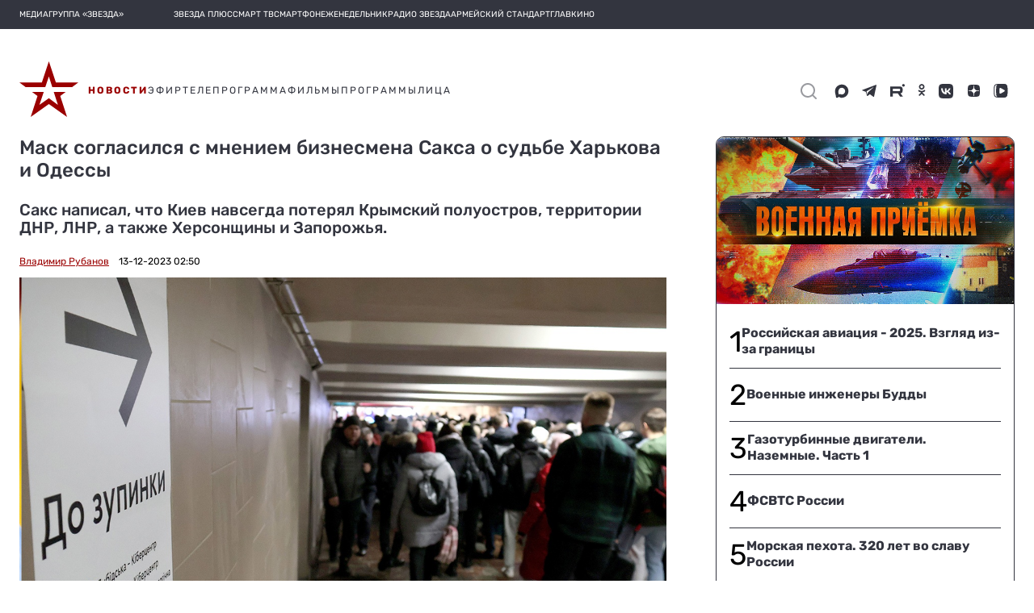

--- FILE ---
content_type: text/html; charset=utf-8
request_url: https://zvezdaweekly.ru/export-blocks/keynews
body_size: 2907
content:
<!DOCTYPE html>
<html lang="ru">
<head>
  <meta charset="UTF-8">
  <meta http-equiv="X-UA-Compatible" content="IE=edge">
  <meta name="viewport" content="width=device-width">
  <meta name="format-detection" content="telephone=no">
  <meta name="yandex-verification" content="69302272e57c2ea8"/>

  <title>Еженедельник «Звезда»</title>

  

  <link rel="icon" type="image/x-icon" href="/assets/favicon/favicon.ico"/>
  <link rel="apple-touch-icon" sizes="180x180" href="/assets/favicon/apple-touch-icon.png?v=e">
  <link rel="icon" type="image/png" sizes="32x32" href="/assets/favicon/favicon-32x32.png?v=e">
  <link rel="icon" type="image/png" sizes="16x16" href="/assets/favicon/favicon-16x16.png?v=e">
  <link rel="manifest" href="/manifest.json?v=e">
  <link rel="mask-icon" href="/assets/favicon/safari-pinned-tab.svg?v=e" color="#5bbad5">
  <link rel="shortcut icon" href="/assets/favicon/favicon.ico?v=e">
  <meta name="msapplication-config" content="/assets/favicon/browserconfig.xml?v=e">
  <meta name="theme-color" content="#ffffff">

  <link href="/export-blocks/static/zw/style.css?v3" rel="stylesheet">
  <script type="text/javascript" src="//yastatic.net/pcode/adfox/loader.js" crossorigin="anonymous"></script>

</head>

<body class="svg">



<div class="weekly other_smi5">
    <div class="weekly__row">
        
        <a class="weekly__element" href="https://zvezdaweekly.ru/news/20261221025-oKTBd.html" target="_blank">
            <div class="weekly__image-container">
                <img src="https://mcdn.tvzvezda.ru/storage/default/2026/01/22/4491ecae92034807b23750c4d735431a.jpg"  alt="Закрытый перелом Западного и Восточного полушарий"/>
            </div>
            <div>
                <div class="weekly__time-container"><img src="/assets/images/date_icon_grey.svg" onerror="this.onerror=null; this.src='/assets/images/date_icon_grey.png'" alt="Дата"><p>5 часов назад</p> </div>
                <div class="weekly__title-news">Закрытый перелом Западного и Восточного полушарий</div>
            </div>

        </a>
        
        <a class="weekly__element" href="https://zvezdaweekly.ru/news/202512242113-QTQMH.html" target="_blank">
            <div class="weekly__image-container">
                <img src="https://mcdn.tvzvezda.ru/storage/default/2025/12/25/6c68328e2a144754b65d88ae604f6174.jpg"  alt="«Технологии российских БПЛА развиваются просто стремительно»"/>
            </div>
            <div>
                <div class="weekly__time-container"><img src="/assets/images/date_icon_grey.svg" onerror="this.onerror=null; this.src='/assets/images/date_icon_grey.png'" alt="Дата"><p>вчера</p> </div>
                <div class="weekly__title-news">«Технологии российских БПЛА развиваются просто стремительно»</div>
            </div>

        </a>
        
        <a class="weekly__element" href="https://zvezdaweekly.ru/news/2026116347-rGXIt.html" target="_blank">
            <div class="weekly__image-container">
                <img src="https://mcdn.tvzvezda.ru/storage/default/2026/01/16/8c7ef0a334114c8baacdb0115db952c7.jpg"  alt="Из двух зол: иранская теократия против прозападной оппозиции"/>
            </div>
            <div>
                <div class="weekly__time-container"><img src="/assets/images/date_icon_grey.svg" onerror="this.onerror=null; this.src='/assets/images/date_icon_grey.png'" alt="Дата"><p>вчера</p> </div>
                <div class="weekly__title-news">Из двух зол: иранская теократия против прозападной оппозиции</div>
            </div>

        </a>
        
        <a class="weekly__element" href="https://zvezdaweekly.ru/news/20261211443-seZcd.html" target="_blank">
            <div class="weekly__image-container">
                <img src="https://mcdn.tvzvezda.ru/storage/default/2026/01/21/1bbd14da4d98450cb676584acbdaaa83.jpg"  alt="«Моссад» всегда готов помочь… «антисемитам»"/>
            </div>
            <div>
                <div class="weekly__time-container"><img src="/assets/images/date_icon_grey.svg" onerror="this.onerror=null; this.src='/assets/images/date_icon_grey.png'" alt="Дата"><p>22 января</p> </div>
                <div class="weekly__title-news">«Моссад» всегда готов помочь… «антисемитам»</div>
            </div>

        </a>
        
        <a class="weekly__element" href="https://zvezdaweekly.ru/news/20261201653-Rfcqc.html" target="_blank">
            <div class="weekly__image-container">
                <img src="https://mcdn.tvzvezda.ru/storage/default/2026/01/21/5685e32eed2e43b980942d9bdb34240e.jpg"  alt="Труп НАТО хорошо сохранится во льдах Гренландии"/>
            </div>
            <div>
                <div class="weekly__time-container"><img src="/assets/images/date_icon_grey.svg" onerror="this.onerror=null; this.src='/assets/images/date_icon_grey.png'" alt="Дата"><p>22 января</p> </div>
                <div class="weekly__title-news">Труп НАТО хорошо сохранится во льдах Гренландии</div>
            </div>

        </a>
        
<!--        <div class="clear"></div>-->
    </div>
</div>



<!-- Yandex.Metrika counter -->
<script type="text/javascript">
  (function (d, w, c) {
    (w[c] = w[c] || []).push(function () {
      try {
        w.yaCounter47357640 = new Ya.Metrika2({
          id: 47357640,
          clickmap: true,
          trackLinks: true,
          accurateTrackBounce: true,
          webvisor: true
        });
      } catch (e) {
      }
    });

    var n = d.getElementsByTagName("script")[0],
      s = d.createElement("script"),
      f = function () {
        n.parentNode.insertBefore(s, n);
      };
    s.type = "text/javascript";
    s.async = true;
    s.src = "https://mc.yandex.ru/metrika/tag.js";

    if (w.opera == "[object Opera]") {
      d.addEventListener("DOMContentLoaded", f, false);
    } else {
      f();
    }
  })(document, window, "yandex_metrika_callbacks2");
</script>
<noscript>
  <div><img src="https://mc.yandex.ru/watch/47357640" style="position:absolute; left:-9999px;" alt=""/></div>
</noscript>
<!-- /Yandex.Metrika counter -->

<!--LiveInternet counter-->
<script type="text/javascript"><!--
new Image().src = "//counter.yadro.ru/hit?r" +
  escape(document.referrer) + ((typeof (screen) == "undefined") ? "" :
    ";s" + screen.width + "*" + screen.height + "*" + (screen.colorDepth ?
      screen.colorDepth : screen.pixelDepth)) + ";u" + escape(document.URL) +
  ";h" + escape(document.title.substring(0, 150)) +
  ";" + Math.random();//--></script><!--/LiveInternet-->

<!-- Rating@Mail.ru counter -->
<script type="text/javascript">
  var _tmr = window._tmr || (window._tmr = []);
  _tmr.push({id: "2957659", type: "pageView", start: (new Date()).getTime()});
  (function (d, w, id) {
    if (d.getElementById(id)) return;
    var ts = d.createElement("script");
    ts.type = "text/javascript";
    ts.async = true;
    ts.id = id;
    ts.src = (d.location.protocol == "https:" ? "https:" : "http:") + "//top-fwz1.mail.ru/js/code.js";
    var f = function () {
      var s = d.getElementsByTagName("script")[0];
      s.parentNode.insertBefore(ts, s);
    };
    if (w.opera == "[object Opera]") {
      d.addEventListener("DOMContentLoaded", f, false);
    } else {
      f();
    }
  })(document, window, "topmailru-code");
</script>
<noscript>
  <div>
    <img src="//top-fwz1.mail.ru/counter?id=2957659;js=na" style="border:0;position:absolute;left:-9999px;" alt=""/>
  </div>
</noscript>
<!-- //Rating@Mail.ru counter -->


<!-- Top100 (Kraken) Counter -->
<script>
  (function (w, d, c) {
    (w[c] = w[c] || []).push(function () {
      var options = {
        project: 4540063,
        element: 'top100_widget',
      };
      try {
        w.top100Counter = new top100(options);
      } catch (e) {
      }
    });
    var n = d.getElementsByTagName("script")[0],
      s = d.createElement("script"),
      f = function () {
        n.parentNode.insertBefore(s, n);
      };
    s.type = "text/javascript";
    s.async = true;
    s.src =
      (d.location.protocol == "https:" ? "https:" : "http:") +
      "//st.top100.ru/top100/top100.js";

    if (w.opera == "[object Opera]") {
      d.addEventListener("DOMContentLoaded", f, false);
    } else {
      f();
    }
  })(window, document, "_top100q");
</script>
<noscript>
  <img src="//counter.rambler.ru/top100.cnt?pid=4540063" alt="Топ-100"/>
</noscript>
<!-- END Top100 (Kraken) Counter -->




<script>
  (function() {
    const isMobile = 'ontouchstart' in document.documentElement;

    function sendHeightToParent() {
      const height = isMobile ? getElementsHeight(3) : document.body.scrollHeight;
      parent.postMessage({type: 'iframeResize', height, target: window.location.href}, '*');
    }

    function debounce(fn, timeout) {
      let timer;
      return function () {
        clearTimeout(timer);
        timer = setTimeout(fn, timeout);
      };
    }

    function getElementsHeight(count) {
      const elements = document.getElementsByClassName('weekly__element'),
        gap = 10;

      let height = 0;
      for (let i = 0; i < count; i++) {
        const el = elements[i];

        if (el && el.clientHeight) {
          height += el.clientHeight + gap;
        }
      }

      return height;
    }

    window.addEventListener('load', sendHeightToParent);
    window.addEventListener('resize', debounce(sendHeightToParent, 10));
  })();
</script>
</body>

</html>


--- FILE ---
content_type: application/javascript
request_url: https://statika.mpsuadv.ru/scripts/10475.js
body_size: 54399
content:
(()=>{var t,i,e={470:(t,i,e)=>{var s={"./10475/widget14093.js":[452,452],"./10475/widget14094.js":[938,938],"./10475/widget14095.js":[121,121],"./10475/widget14117.js":[617,617]};function n(t){if(!e.o(s,t))return Promise.resolve().then((()=>{var i=new Error("Cannot find module '"+t+"'");throw i.code="MODULE_NOT_FOUND",i}));var i=s[t],n=i[0];return e.e(i[1]).then((()=>e(n)))}n.keys=()=>Object.keys(s),n.id=470,t.exports=n},82:(t,i,e)=>{"use strict";function s(t){return new Promise((function(i,e){var s=document.createElement("script");s.onload=i,s.onerror=e,s.src=t,document.getElementsByTagName("head")[0].appendChild(s)}))}e.d(i,{v:()=>s})},199:(t,i,e)=>{"use strict";function s(){return{replaceFn:function t(i){if(!0===function(t){return"SCRIPT"===t.tagName}(i)){let t=function(t){if(t.innerHTML.length>0)return window.eval(t.innerHTML),!1;var i=document.createElement("script");i.text=t.innerHTML;var e,s=-1,n=t.attributes;for(;++s<n.length;)i.setAttribute((e=n[s]).name,e.value);return i}(i);!1!==t&&i.parentNode.replaceChild(t,i)}else for(var e=-1,s=i.childNodes;++e<s.length;)t(s[e]);return i}}}e.d(i,{F:()=>s})}},s={};function n(t){var i=s[t];if(void 0!==i)return i.exports;var r=s[t]={exports:{}};return e[t].call(r.exports,r,r.exports,n),r.exports}n.m=e,n.d=(t,i)=>{for(var e in i)n.o(i,e)&&!n.o(t,e)&&Object.defineProperty(t,e,{enumerable:!0,get:i[e]})},n.f={},n.e=t=>Promise.all(Object.keys(n.f).reduce(((i,e)=>(n.f[e](t,i),i)),[])),n.u=t=>"10475/10475_"+t+".js",n.o=(t,i)=>Object.prototype.hasOwnProperty.call(t,i),t={},i="player:",n.l=(e,s,r,o)=>{if(t[e])t[e].push(s);else{var d,a;if(void 0!==r)for(var h=document.getElementsByTagName("script"),l=0;l<h.length;l++){var g=h[l];if(g.getAttribute("src")==e||g.getAttribute("data-webpack")==i+r){d=g;break}}d||(a=!0,(d=document.createElement("script")).charset="utf-8",d.timeout=120,n.nc&&d.setAttribute("nonce",n.nc),d.setAttribute("data-webpack",i+r),d.src=e),t[e]=[s];var m=(i,s)=>{d.onerror=d.onload=null,clearTimeout(c);var n=t[e];if(delete t[e],d.parentNode&&d.parentNode.removeChild(d),n&&n.forEach((t=>t(s))),i)return i(s)},c=setTimeout(m.bind(null,void 0,{type:"timeout",target:d}),12e4);d.onerror=m.bind(null,d.onerror),d.onload=m.bind(null,d.onload),a&&document.head.appendChild(d)}},n.r=t=>{"undefined"!=typeof Symbol&&Symbol.toStringTag&&Object.defineProperty(t,Symbol.toStringTag,{value:"Module"}),Object.defineProperty(t,"__esModule",{value:!0})},n.p="https://statika.mpsuadv.ru/scripts/",(()=>{var t={419:0};n.f.j=(i,e)=>{var s=n.o(t,i)?t[i]:void 0;if(0!==s)if(s)e.push(s[2]);else{var r=new Promise(((e,n)=>s=t[i]=[e,n]));e.push(s[2]=r);var o=n.p+n.u(i),d=new Error;n.l(o,(e=>{if(n.o(t,i)&&(0!==(s=t[i])&&(t[i]=void 0),s)){var r=e&&("load"===e.type?"missing":e.type),o=e&&e.target&&e.target.src;d.message="Loading chunk "+i+" failed.\n("+r+": "+o+")",d.name="ChunkLoadError",d.type=r,d.request=o,s[1](d)}}),"chunk-"+i,i)}};var i=(i,e)=>{var s,r,[o,d,a]=e,h=0;if(o.some((i=>0!==t[i]))){for(s in d)n.o(d,s)&&(n.m[s]=d[s]);if(a)a(n)}for(i&&i(e);h<o.length;h++)r=o[h],n.o(t,r)&&t[r]&&t[r][0](),t[r]=0},e=self.webpackChunkplayer=self.webpackChunkplayer||[];e.forEach(i.bind(null,0)),e.push=i.bind(null,e.push.bind(e))})(),(()=>{"use strict";var t=n(82);function i(t){return new Promise((function(i,e){var s=document.createElement("img");s.onload=i,s.onerror=e,s.src=t,document.getElementsByTagName("head")[0].appendChild(s)}))}function e(){for(var t="abcdefghijklmnopqrstuvwxyzABCDEFGHIJKLMNOPQRSTUVWXYZ0123456789",i="",e=0;e<32;++e)i+=t.charAt(Math.floor(62*Math.random()));return i}class s{containerId=null;ownerId=null;params=null;rcy=null;adUnit=null;parentContainer=null;countShows=0;countReloads=0;isVideoCreativePlaying=!1;waiting=!1;waitClose=!1;waitNextCreative=!1;waitReload=!1;isDrawing=!1;isPlayng=!1;startNext=!1;closeTimeout=null;reloadTimeout=null;nextCreativeTimeout=null;constructor(t,i){this.tag=t.tag,this.num=t.num,this.autoHeight=t.autoHeight,this.maxHeight=t.maxHeight,this.reloadDriver=t.reload,this.can_finish=t.can_finish,this.finish_timer=t.finish_timer,this.has_hb=t.has_hb,this.widgetId=t.widgetId,this.containerId=t.containerId,this.ownerId=t.owner_id,this.rcy=t.rcy,this.params=t.params,this.type=t.type,this.adUnit=t.adUnit,this.setEvents(i),window.Ya||(window.Ya={}),window.Ya.adfoxCode||(window.Ya.adfoxCode={}),window.Ya.adfoxCode.hbCallbacks||(window.Ya.adfoxCode.hbCallbacks=[])}setEvents=t=>{this.events={startNextCreative:()=>{},reload:()=>{},onClose:()=>{},onStop:()=>{},onError:()=>{},onImpression:()=>{},...t}};show(t,i=!1){if("hidden"==document.visibilityState){if(this.waiting)return;this.waiting=!0;const e=()=>{this.waiting=!1,this.show(t,i),document.removeEventListener("visibilitychange",e)};return void document.addEventListener("visibilitychange",e)}!1!==i&&(this.countShows=i),"fullscreen"!=this.tag&&"flyroll"!=this.tag&&"reco"!=this.tag&&this.events.onDriverView(),this.waitNextCreative=!1,this.waitReload=!1,this.waitClose=!1,this.isDrawing=!0,this.isPlayng=!0,this.prepareContainer(t),this.can_finish&&this.finish_timer>0&&!this.closeTimeout&&(this.closeTimeout=setTimeout((()=>{!this.isVideoCreativePlaying||"fullscreen"!=this.tag&&"flyroll"!=this.tag&&"reco"!=this.tag?(this.hide(),this.events.onStop()):this.waitClose=!0}),1e3*this.finish_timer));const e={ownerId:this.ownerId,sequentialLoading:!0,containerId:this.getContainerId(),params:this.params,onError:t=>{if("processBundleParams"==t.type||"adfoxBackend"==t.type){if(!this.isPlayng)return;this.hide(),this.events.onStop()}},onLoad:t=>{this.isVideoCreativePlaying=!!t?.bundleParams?.data?.rtb?.video,"fullscreen"!=this.tag&&"flyroll"!=this.tag&&"reco"!=this.tag||this.events.onDriverView()},onRender:()=>{this.events.onImpression(),this.reloadDriver>0&&(this.reloadTimeout=setTimeout((()=>{!this.isVideoCreativePlaying||"fullscreen"!=this.tag&&"flyroll"!=this.tag&&"reco"!=this.tag?this.events.reload():this.waitReload=!0}),1e3*this.reloadDriver))},onStub:()=>{this.isPlayng&&(this.can_finish?(this.hide(),this.events.onStop()):this.reloadDriver>0&&(this.reloadTimeout=setTimeout((()=>{!this.isVideoCreativePlaying||"fullscreen"!=this.tag&&"flyroll"!=this.tag&&"reco"!=this.tag?this.events.reload():this.waitReload=!0}),5e3)))},onClose:()=>{this.isPlayng&&(this.hide(),this.events.onClose())},videoCallbacks:{onAdEnd:()=>{this.isPlayng&&(this.isVideoCreativePlaying=!1,this.waitClose?setTimeout((()=>{this.hide(),this.events.onStop()}),3e3):this.waitReload&&setTimeout((()=>{this.events.reload()}),3e3),this.waitNextCreative=!1,this.waitReload=!1,this.waitClose=!1)}}},s=window.mpNew.user.device;void 0!==this.type&&""!=this.type&&(e.type=this.type,e.platform="function"==typeof Ya.adfoxCode.getPlatform?Ya.adfoxCode.getPlatform():"desktop"==s?"desktop":"touch");const n=["desktop","tablet","phone"];if(this.has_hb&&this.adUnit){let t=this.adUnit.bids.findIndex((t=>"astralab"===t.bidder));if(-1!==t){(window.mpNew.user.cookieEnabled instanceof Promise?window.mpNew.user.cookieEnabled:Promise.resolve(window.mpNew.user.cookieEnabled)).then((i=>{!0===i&&this.adUnit.bids.splice(t,1)})).catch((t=>{}))}let i=this.adUnit.bids.findIndex((t=>"sape"===t.bidder));-1!==i&&(this.adUnit.bids[i].params.additional={sapeFpUids:window.sapeRrbFpUids||[]});const s=this.adUnit;window.Ya.adfoxCode.hbCallbacks.push((function(){window.Ya.headerBidding.pushAdUnits([{...s}]),window.yaContextCb.push((()=>{Ya.adfoxCode.createAdaptive(e,n,{phoneWidth:798,tabletWidth:1390,isAutoReloads:!1})}))}))}else window.yaContextCb.push((()=>{Ya.adfoxCode.createAdaptive(e,n,{phoneWidth:798,tabletWidth:1390,isAutoReloads:!1})}))}reload(t,i){this.clearContainer(),this.clear(),this.countReloads++,this.show(t,i)}startNextCreative(){this.startNext||(this.startNext=!0,this.events.startNextCreative())}hide(){this.isPlayng&&(this.clearContainer(),this.startNextCreative())}clearContainer(){this.isPlayng=!1,clearTimeout(this.closeTimeout),clearTimeout(this.reloadTimeout),clearTimeout(this.nextCreativeTimeout)}clear(){this.isDrawing&&(this.isDrawing=!1,this.clearContainer(),this.container?.remove(),this.container=null,this.wrapperContainer?.remove(),this.wrapperContainer=null,this.parentContainer=null)}prepareContainer(t){this.parentContainer=t,document.getElementById(this.getContainerId())&&document.getElementById(this.getContainerId()).remove(),this.wrapperContainer||(this.wrapperContainer=document.createElement("div"),this.wrapperContainer.classList.add("mp-adfox-driver-container"),this.maxHeight&&this.maxHeight>0&&(this.autoHeight?this.wrapperContainer.style.maxHeight=this.maxHeight+"px":(this.wrapperContainer.style.height=this.maxHeight+"px",this.wrapperContainer.style.display="flex",this.wrapperContainer.style.justifyContent="center",this.wrapperContainer.style.alignItems="center")),this.parentContainer.append(this.wrapperContainer)),this.has_hb&&this.adUnit&&(this.adUnit.code=this.getContainerId()),document.getElementById(this.getContainerId())||(this.container=document.createElement("div"),this.container.id=this.getContainerId(),this.wrapperContainer.append(this.container))}getContainerId(){return this.containerId+"_"+this.countShows+(this.countReloads>0?"_"+this.countReloads:"")}}async function r(t,i,e=!1){if("page_load"==t){fetch("https://s"+window.mpNew.settings.s+".mpsuadv.ru/sbor?event=pageload&pid="+i.pid+"&version=1.006&rnd="+Math.round(1e9*Math.random()),{method:"GET",timeout:5e3})}const s=await window.mpNew.user.userID,n=document.createElement("img");return n.setAttribute("src","https://v"+window.mpNew.settings.s2+".mpsuadv.ru/event/"+t+"?v="+window.mpNew.version+"&rnd="+Math.round(1e9*Math.random())+"&uuid="+s+"&sessionKey="+window.mpNew.sessionKey+"&"+new URLSearchParams(i).toString()+"&ref="+encodeURIComponent(location.href)+(e?"&l=viA5O-JyrtkpCLT1":"")),n.style="width: 1px; height: 1px;position: absolute; opacity: 0;top:0;left:0;",n.onerror=function(){this.remove()},n.onload=function(){this.remove()},document.getElementsByTagName("body")[0].appendChild(n),!0}var o=n(199);class d{driverClass={rcy:()=>n.e(885).then(n.bind(n,885)),mailinpage:()=>n.e(422).then(n.bind(n,422)),mail:()=>n.e(61).then(n.bind(n,61)),prebid:()=>n.e(977).then(n.bind(n,977)),mpsu:()=>Promise.all([n.e(694),n.e(654)]).then(n.bind(n,654)),adfox:s,adfoxmpsu:()=>Promise.all([n.e(694),n.e(760)]).then(n.bind(n,760)),google:()=>n.e(842).then(n.bind(n,842)),html:()=>n.e(722).then(n.bind(n,722)),banner:()=>n.e(271).then(n.bind(n,271)),programmaticru:()=>n.e(150).then(n.bind(n,150)),ssp_marketplace:()=>Promise.all([n.e(694),n.e(935)]).then(n.bind(n,935)),revive:()=>Promise.all([n.e(694),n.e(247)]).then(n.bind(n,247))};signals={impression:0,click:0};fixed=!1;nowDriverSettings=[];subwidgetsDriverStep=[];rotationStartTime=[];subWidgetContainer=[];division_type="without_division";intervalTimeout=null;intervalConditionTimeout=[];isVisible=!1;subWidgetVisible=[];subWidgetObserver=[];drivers=[];_t=new Date;constructor(t,i){if(this._d=document,void 0===i)throw new Error("Widget "+t+" not found for page!");if(void 0!==window.mpNew.widgets.find((i=>i.id===t)))throw new Error("Widget "+t+" already init!");this.driverLaunchCounts={},this.excludedDrivers=new Set,this.debug=window.mpNew.debug,this.currentDriver=[],this.error=null,this.status="init",this.autoHeight=!1,this.tag=i.tag,this.visibility=new Map,this.statsUrl=window.mpNew.settings.url,this.statsUrl2=window.mpNew.settings.url2;const e=window.mpNew.user.device;this.userDevice=window.mpNew.user.device,this.siteId=i.siteId,this.widgetId=t,this.history=[],this.intervals=[],this.timeouts=[],this.loading=i.loading[e],this.render_widget=i.render[this.userDevice],this.settingsPosition(this.render_widget),this.initWidget(i)}settingsPosition=t=>{this.render_widget_mod={...this.render_widget,...t},this.positions={type:void 0!==this.render_widget_mod.type?this.render_widget_mod.type:null,verticalAlign:void 0!==this.render_widget_mod.verticalAlign?this.render_widget_mod.verticalAlign:null,horizontalAlign:void 0!==this.render_widget_mod.horizontalAlign?this.render_widget_mod.horizontalAlign:null},this.render_widget_mod.animation?this.animation=!0:this.animation=!1,this.sizes={width:null!=this.render_widget_mod.width&&null!=this.render_widget_mod.width_measure?this.render_widget_mod.width+this.render_widget_mod.width_measure:null,minwidth:null!=this.render_widget_mod.minwidth&&null!=this.render_widget_mod.minwidth_measure?this.render_widget_mod.minwidth+this.render_widget_mod.minwidth_measure:null,maxwidth:null!=this.render_widget_mod.maxwidth&&null!=this.render_widget_mod.maxwidth_measure?this.render_widget_mod.maxwidth+this.render_widget_mod.maxwidth_measure:null,height:null!=this.render_widget_mod.height&&null!=this.render_widget_mod.height_measure?this.render_widget_mod.height+this.render_widget_mod.height_measure:null,minheight:null!=this.render_widget_mod.minheight&&null!=this.render_widget_mod.minheight_measure?this.render_widget_mod.minheight+this.render_widget_mod.minheight_measure:null,maxheight:null!=this.render_widget_mod.maxheight&&null!=this.render_widget_mod.maxheight_measure?this.render_widget_mod.maxheight+this.render_widget_mod.maxheight_measure:null,paddingtop:null!=this.render_widget_mod.paddingtop&&null!=this.render_widget_mod.paddingtop_measure?this.render_widget_mod.paddingtop+this.render_widget_mod.paddingtop_measure:null,paddingleft:null!=this.render_widget_mod.paddingleft&&null!=this.render_widget_mod.paddingleft_measure?this.render_widget_mod.paddingleft+this.render_widget_mod.paddingleft_measure:null,paddingbottom:null!=this.render_widget_mod.paddingbottom&&null!=this.render_widget_mod.paddingbottom_measure?this.render_widget_mod.paddingbottom+this.render_widget_mod.paddingbottom_measure:null,paddingright:null!=this.render_widget_mod.paddingright&&null!=this.render_widget_mod.paddingright_measure?this.render_widget_mod.paddingright+this.render_widget_mod.paddingright_measure:null},this.border={radiusbottomleft:null!=this.render_widget_mod.borderradiusbottomleft&&null!=this.render_widget_mod.borderradiusbottomleft_measure?this.render_widget_mod.borderradiusbottomleft+this.render_widget_mod.borderradiusbottomleft_measure:null,radiusbottomright:null!=this.render_widget_mod.borderradiusbottomright&&null!=this.render_widget_mod.borderradiusbottomright_measure?this.render_widget_mod.borderradiusbottomright+this.render_widget_mod.borderradiusbottomright_measure:null,radiustopleft:null!=this.render_widget_mod.borderradiustopleft&&null!=this.render_widget_mod.borderradiustopleft_measure?this.render_widget_mod.borderradiustopleft+this.render_widget_mod.borderradiustopleft_measure:null,radiustopright:null!=this.render_widget_mod.borderradiustopright&&null!=this.render_widget_mod.borderradiustopright_measure?this.render_widget_mod.borderradiustopright+this.render_widget_mod.borderradiustopright_measure:null},this.border.width=null,this.border.color=null,null!=this.render_widget_mod.borderwidth&&(this.border.width=this.render_widget_mod.borderwidth),null!=this.render_widget_mod.bordercolor&&(this.border.color=this.render_widget_mod.bordercolor),this.render_widget_mod.noborder&&(this.border.width="0",this.border.color="transparent"),this.close={reloadAfterClose:void 0!==this.render_widget_mod.reloadAfterClose?this.render_widget_mod.reloadAfterClose:null,enable:void 0!==this.render_widget_mod.closeenable?"Y"===this.render_widget_mod.closeenable:null,position:void 0!==this.render_widget_mod.closeposition?this.render_widget_mod.closeposition:null,size:void 0!==this.render_widget_mod.closesize?this.render_widget_mod.closesize:null,marginTop:void 0!==this.render_widget_mod.closemargintop&&null!=this.render_widget_mod.closemargintop&&null!=this.render_widget_mod.closemargintop_measure?this.render_widget_mod.closemargintop+this.render_widget_mod.closemargintop_measure:"0px",marginLeft:void 0!==this.render_widget_mod.closemarginleft&&null!=this.render_widget_mod.closemarginleft&&null!=this.render_widget_mod.closemarginleft_measure?this.render_widget_mod.closemarginleft+this.render_widget_mod.closemarginleft_measure:"0px",marginBottom:void 0!==this.render_widget_mod.closemarginbottom&&null!=this.render_widget_mod.closemarginbottom&&null!=this.render_widget_mod.closemarginbottom_measure?this.render_widget_mod.closemarginbottom+this.render_widget_mod.closemarginbottom_measure:"0px",marginRight:void 0!==this.render_widget_mod.closemarginright&&null!=this.render_widget_mod.closemarginright&&null!=this.render_widget_mod.closemarginright_measure?this.render_widget_mod.closemarginright+this.render_widget_mod.closemarginright_measure:"0px",borderradius:void 0!==this.render_widget_mod.closeborderradius&&null!=this.render_widget_mod.closeborderradius?this.render_widget_mod.closeborderradius+"%":"0px",ttc:void 0!==this.render_widget_mod.closettc?this.render_widget_mod.closettc:null,tta:void 0!==this.render_widget_mod.closetta?this.render_widget_mod.closetta:null,closeline:void 0!==this.render_widget_mod.closeline?this.render_widget_mod.closeline:null},this.watermark={enable:void 0!==this.render_widget_mod.watermark?"Y"===this.render_widget_mod.watermark:null,transparent_background:void 0!==this.render_widget_mod.transparent_background?"Y"===this.render_widget_mod.transparent_background:null}};initializeDriver=(t,i,e)=>{this.drivers,i.autoHeight=this.autoHeight;let s=this.sizes.height?-1===this.sizes.height.indexOf("%")?parseInt(this.sizes.height):parseInt(window.innerHeight/100*parseFloat(this.sizes.height.replace("%",""))):null,n=this.sizes.maxheight?-1===this.sizes.maxheight.indexOf("%")?parseInt(this.sizes.maxheight):parseInt(window.innerHeight/100*parseFloat(this.sizes.maxheight.replace("%",""))):null;i.maxHeight=s>0&&n>0?Math.min(s,n):Math.max(s,n),"vertical_division"==this.division_type&&i.maxHeight>0&&(i.maxHeight=Math.ceil(i.maxHeight/2));const o=new t(i,{startNextCreative:()=>{this.nextPlay(e)},onClose:()=>{this.closeWidget()},reload:()=>{this.nowDriverSettings[e].visibility&&!this.subWidgetVisible[e].getValue()||this.nowDriverSettings[e].visibility&&"hidden"===document.visibilityState?o.hide():o.reload(this.subWidgetContainer[e],this.history[e].filter((t=>this.nowDriverSettings[e].id==t)).length)},onStop:()=>{},onImpression:async(t=0,i=0)=>{0==this.signals.impression&&r("page_played",{pid:this.widgetId,cid:this.nowDriverSettings[e].id,swid:e+1,tid:this.target_id,income:0,adsid:i}),("programmaticru"==this.nowDriverSettings[e].type||"revive"==this.nowDriverSettings[e].type||"ssp_marketplace"==this.nowDriverSettings[e].type)&&r("impression",{pid:this.widgetId,cid:this.nowDriverSettings[e].id,swid:e+1,tid:this.target_id,income:t,adsid:i}),this.signals.impression++},onClick:(t=0)=>{"revive"!=this.nowDriverSettings[e].type&&"programmaticru"!=this.nowDriverSettings[e].type||r("click",{pid:this.widgetId,cid:this.nowDriverSettings[e].id,swid:e+1,tid:this.target_id,adsid:t})},onDriverView:()=>{this.drivers.forEach((t=>{t.num==o.num&&(t.wrapperContainer?.classList.remove("mp-driver-hide"),t.getContainerId()!=o.getContainerId()&&(t.wrapperContainer?.classList.add("mp-driver-hide"),t.clear()))})),this.drivers=this.drivers.filter((t=>t.num!=o.num||t.getContainerId()==o.getContainerId())),r("driver_view",{pid:this.widgetId,cid:this.nowDriverSettings[e].id,rnd:Math.round(1e9*Math.random()),tid:this.targeting.id})},changeSize:(t={})=>{let i=this.render_widget;void 0!==this.render_driver&&0!=this.render_driver.length&&(i=this.render_driver),this.settingsPosition({...i,...t}),this.renderContainerStyle(),this.renderAdsContainerModify(),this.renderMainContainerModify(),"Y"==t.closereload&&this.renderClose()},onVideoStart:(t=0)=>{"revive"==this.nowDriverSettings[e].type&&r("start",{pid:this.widgetId,cid:this.nowDriverSettings[e].id,swid:e+1,tid:this.target_id,adsid:t})},onVideoFirstQuartile:(t=0)=>{"revive"==this.nowDriverSettings[e].type&&r("first_quartile",{pid:this.widgetId,cid:this.nowDriverSettings[e].id,swid:e+1,tid:this.target_id,adsid:t})},onVideoMidpoint:(t=0)=>{"revive"==this.nowDriverSettings[e].type&&r("midpoint",{pid:this.widgetId,cid:this.nowDriverSettings[e].id,swid:e+1,tid:this.target_id,adsid:t})},onVideoThirdQuartile:(t=0)=>{"revive"==this.nowDriverSettings[e].type&&r("third_quartile",{pid:this.widgetId,cid:this.nowDriverSettings[e].id,swid:e+1,tid:this.target_id,adsid:t})},onVideoComplete:(t=0)=>{"revive"==this.nowDriverSettings[e].type&&r("complete",{pid:this.widgetId,cid:this.nowDriverSettings[e].id,swid:e+1,tid:this.target_id,adsid:t})},onError:()=>{}},this.nowDriverSettings[e].def_driver);o.show(this.subWidgetContainer[e],this.history[e].filter((t=>this.nowDriverSettings[e].id==t)).length),this.drivers.push(o)};async loadDriver(t,i){if("adfox"===this.nowDriverSettings[i].type)this.initializeDriver(s,t,i);else if(this.driverClass[this.nowDriverSettings[i].type]){const e=(await this.driverClass[this.nowDriverSettings[i].type]()).default;this.initializeDriver(e,t,i)}}initWidget=async t=>{if(t.ab_test.percent>0){const i=Math.round(100*Math.random()-.5);if(t.ab_test.percent>i){window.mpNew.widgets.push({id:this.widgetId,status:"close",load_after:null});const i=document.getElementById("mp_custom_"+this.widgetId);if(!i)throw this.error="no container",new Error("Container mp_custom_"+this.widgetId+" not found on page!");return i.innerHTML=t.ab_test.html,void(0,o.F)().replaceFn(i)}}window.mpNew.widgets.push({id:this.widgetId,status:"init",load_after:this.loading&&"after_widget"==this.loading.type&&this.loading.after_widget>0?this.loading.after_widget:null}),this.processingDriver(t).then((()=>{if(null===this.error)if(this.loading&&"timer_load"==this.loading.type&&this.loading.delayed_load_time>0&&this.setStatus("wait"),this.loading&&"scroll_load"==this.loading.type&&this.setStatus("wait"),this.loading&&"scroll_load"==this.loading.type){const t=()=>{window.removeEventListener("scroll",t),this.startWidget()};window.addEventListener("scroll",t)}else if(this.loading&&"after_widget"==this.loading.type&&this.loading.after_widget>0)if(window.mpNew.widgets.find((t=>t.id===this.loading.after_widget))){"close"==window.mpNew.widgets.find((t=>t.id===this.loading.after_widget)).status?this.startWidget():(this.setStatus("wait"),document.addEventListener("mp.widget.status.change",(t=>{"wait"==this.status&&t.detail.widgetId==this.loading.after_widget&&"close"==t.detail.status&&this.startWidget()})))}else this.addTimeout("wait init widget"+this.loading.after_widget,1,(()=>{if(window.mpNew.widgets.find((t=>t.id===this.loading.after_widget))){"close"==window.mpNew.widgets.find((t=>t.id===this.loading.after_widget)).status?this.startWidget():(this.setStatus("wait"),document.addEventListener("mp.widget.status.change",(t=>{"wait"==this.status&&t.detail.widgetId==this.loading.after_widget&&"close"==t.detail.status&&this.startWidget()})))}else this.startWidget()}));else this.loading&&"timer_load"==this.loading.type&&this.loading.delayed_load_time>0?this.addTimeout("start widget"+this.widgetId,this.loading.delayed_load_time,(()=>{this.startWidget()})):this.startWidget()})).catch((t=>{}))};setStatus=t=>{this.status=t,window.mpNew.widgets.find((t=>t.id===this.widgetId)).status=t};startWidget=()=>{r("page_load",{pid:this.widgetId}),this.setDefaultSettings(),"fixed"!=this.positions.type&&"flyroll"!=this.tag||(this.fixed=!0,window.addEventListener("message",(t=>{"closeAllmpsuflyroll"===t.data&&this.closeWidget()}),!1)),this.drawWidget()};drawWidget=()=>{void 0===window.mpNew.stats.widgets.find((t=>t.id===this.widgetId))&&window.mpNew.stats.widgets.push({id:this.widgetId,subwidgetCount:"horizon_division"==this.division_type||"vertical_division"==this.division_type?2:1,duration:0,visible:0,targetings:[],conditions:[]}),void 0===window.mpNew.stats.widgets.find((t=>t.id===this.widgetId)).targetings.find((t=>t.id===this.targeting.id))&&window.mpNew.stats.widgets.find((t=>t.id===this.widgetId)).targetings.push({id:this.targeting.id,duration:0,duration_visible:0}),this.addInterval("duration-widget-"+this.widgetId,1,(()=>{window.mpNew.stats.widgets.find((t=>t.id===this.widgetId)).duration++})),this.addInterval("duration-targetings-"+this.widgetId+"_"+this.target_id,1,(()=>{window.mpNew.stats.widgets.find((t=>t.id===this.widgetId)).targetings.find((t=>t.id===this.target_id)).duration++})),this.renderContainer(),this.widgetObserver=new IntersectionObserver((t=>{t.forEach((t=>{t.isIntersecting&&t.intersectionRatio>=.5?(this.isVisible=!0,this.addInterval("visible-widget-"+this.widgetId,1,(()=>{window.mpNew.stats.widgets.find((t=>t.id===this.widgetId)).duration_visible++})),this.addInterval("visible-targetings-"+this.widgetId+"_"+this.target_id,1,(()=>{window.mpNew.stats.widgets.find((t=>t.id===this.widgetId)).targetings.find((t=>t.id===this.target_id)).duration_visible++}))):(this.isVisible=!1,this.removeInterval("visible-widget-"+this.widgetId),this.removeInterval("visible-targetings-"+this.widgetId+"_"+this.target_id))}))}),{root:null,rootMargin:"0px",threshold:.5}),this.widgetObserver.observe(this.container),this.renderMainContainer(),this.renderClose(),this.renderContent(),this.setStatus("play")};renderContent=()=>{this.renderAdsContainer(),this.totalNum=0,this.closeWidgetCalls=0,this.subwidgetsDrivers.forEach(((t,i)=>{let e=0,s=0,n="100%",r="100%";"without_division"==this.division_type||("horizon_division"==this.division_type?(n="50%",1==i&&(s="50%")):"vertical_division"==this.division_type&&(r="50%",1==i&&(e="50%"))),this.renderSubWidgetContainer(i,e,s,n,r),this.currentDriver[i]=null,void 0===this.history[i]&&(this.history[i]=[]),this.subwidgetsDriverStep[i]=-1,this.rotationStartTime[i]=new Date,this.subWidgetVisible[i]=new this.observable(i,this.checkVisibility(this.subWidgetContainer[i])),this.subWidgetObserver[i]=new IntersectionObserver((t=>{t.forEach((t=>{t.isIntersecting?this.subWidgetVisible[i].setValue(!0):this.subWidgetVisible[i].setValue(!1)}))}),{root:null,rootMargin:"0px",threshold:.5}),this.subWidgetObserver[i].observe(this.subWidgetContainer[i]),this.totalNum++,this.nextPlay(i)}))};onEndAds=()=>{this.closeWidget()};getContainerId=t=>this.nowDriverSettings[t].type+"_mp_"+t+"_"+(1e7*this.widgetId+this.nowDriverSettings[t].id);excludeDriversByLimit=(t,i)=>t.filter((t=>{const e=t.settings[t.type].max_requests_per_session;return!e||this.history[i].filter((t=>this.nowDriverSettings[i].id==t)).length>=e}));excludeDriversByVisible=(t,i)=>{const e=[];return t.forEach((t=>{(!0===t.visibility&&"hidden"!==document.visibilityState&&this.subWidgetVisible[i].getValue()||!1===t.visibility)&&e.push(t)})),e};getRandomDriver=t=>{if(0!==t.length)return t[Math.floor(Math.random()*t.length)]};nextPlay=async t=>{if(this.clearAllDriverTimeoutsAndIntervals(t),this.subwidgetsDriverStep[t]++,void 0===this.subwidgetsDrivers[t][this.subwidgetsDriverStep[t]]){if(1!=this.subwidgetsDrivers[t][0][0].reload)return this.subWidgetContainer[t].innerHTML="",void this.onEndAds();{const i=new Date-this.rotationStartTime[t];i<1e3*this.subwidgetsDrivers[t][0][0].reload_time&&await new Promise((e=>setTimeout(e,1e3*this.subwidgetsDrivers[t][0][0].reload_time-i))),this.subwidgetsDriverStep[t]=0,this.rotationStartTime[t]=new Date}}"block !important"!=this.container.style.display&&(this.container.style.display="block !important");let i=this.subwidgetsDrivers[t][this.subwidgetsDriverStep[t]];if(i=this.excludeDriversByLimit(i,t),i=this.excludeDriversByVisible(i,t),0===i.length)return void this.nextPlay(t);this.nowDriverSettings[t]=this.getRandomDriver(i);const e=this.nowDriverSettings[t];this.render_driver=e.settings.render[this.userDevice],void 0===this.render_driver||0==this.render_driver.length?(this.mutation=!1,this.settingsPosition(this.render_widget),this.renderContainerStyle(),this.renderAdsContainerModify(),this.renderMainContainerModify(),this.renderClose()):(this.autoHeight=!1,this.settingsPosition(this.render_widget),this.settingsPosition(this.render_driver),this.mutation=!0),"without_division"==this.targeting.division_type&&1==this.mutation&&(this.renderContainerStyle(),this.renderMainContainerModify(),this.renderAdsContainerModify(),this.renderClose()),this.history[t].push(e.id);let s=e.settings[e.type];s.num=t,s.tag=this.tag,s.driverId=e.id,s.widgetId=this.widgetId,s.containerId=this.getContainerId(t);const n=window.mpNew.stats.widgets.find((t=>t.id===this.widgetId));-1===n.conditions.findIndex((t=>t.id===e.id))&&n.conditions.push({id:e.id,type:e.type,swid:t+1,duration:0,duration_visible:0}),this.addInterval("duration-subwidget-"+this.widgetId+"_"+t,1,(()=>{window.mpNew.stats.widgets.find((t=>t.id===this.widgetId)).conditions.find((t=>t.id===e.id)).duration++})),this.subWidgetVisible[t].onChange((()=>{1==this.subWidgetVisible[t].getValue()?this.addInterval("visible-subwidget-"+this.widgetId+"_"+t,1,(()=>{window.mpNew.stats.widgets.find((t=>t.id===this.widgetId)).conditions.find((t=>t.id===e.id)).duration_visible++})):this.removeInterval("visible-subwidget-"+this.widgetId+"_"+t)})),await this.loadDriver(s,t)};clearAllDriverTimeoutsAndIntervals=t=>{this.nowDriverSettings[t]&&(this.removeTimeout("reload-"+this.nowDriverSettings[t].id),this.removeTimeout("finish_timer-"+this.nowDriverSettings[t].id),this.removeInterval("duration-subwidget-"+this.widgetId+"_"+t),this.removeInterval("visible-subwidget-"+this.widgetId+"_"+t),this.subWidgetVisible[t].onChange((()=>{})))};processingDriver=async t=>{const i=window.mpNew.user.device,e=window.mpNew.user.os.toLowerCase(),s=window.mpNew.user.device_size,n=new URL(window.mpNew.user.uri).pathname;if(this.targetings=t.drivers.filter((t=>null==t.devices||t.devices.indexOf(i)>=0)),this.targetings=this.targetings.filter((t=>!t.os||0===t.os.length||t.os.includes(e))),this.targetings=this.targetings.filter((t=>{const i=!t.min_width||s>=t.min_width,e=!t.max_width||s<=t.max_width;return i&&e})),this.targetings=this.targetings.filter((t=>{const i=t=>t.startsWith("/"),e=(t.whitelist||[]).filter(i),s=(t.blacklist||[]).filter(i);if(0===e.length&&0===s.length)return!0;const r=t=>(t.endsWith("/"),n.startsWith(t)),o=0===e.length||e.some((t=>r(t))),d=s.every((t=>!r(t)));return o&&d})),this.targetings.length>0){let t=!1;this.targetings.forEach((i=>{(null!=i.geo&&i.geo.length>0||null!=i.geoblack&&i.geoblack.length>0)&&(t=!0)})),t&&(this.geo=await window.mpNew.user.geo,this.targetings=this.targetings.filter((t=>{if(t.geoblack)for(let i of t.geoblack){const t=i.replace("_*","");if(this.geo.startsWith(t))return!1}return null==t.geo||t.geo.indexOf("*_*")>=0||t.geo.indexOf(this.geo.split("-")[0]+"_*")>=0||t.geo.indexOf(this.geo.replace("-","_"))>=0})))}if(this.targetings.length>0){const t=Math.max(...this.targetings.map((t=>t.sort||0))),i=this.targetings.filter((i=>i.sort===t));i[Math.floor(Math.random()*i.length)];this.targeting=this.targetings[Math.floor(Math.random()*this.targetings.length)],this.target_id=this.targeting.id;const e=0===(await window.mpNew.user.geo).indexOf("KZ-");let s=[];this.targeting.list.forEach((t=>{void 0===s[t.sub_widget_id]&&(s[t.sub_widget_id]={}),void 0===s[t.sub_widget_id][t.position+""]&&(s[t.sub_widget_id][t.position+""]=[]),e||s[t.sub_widget_id][t.position+""].push(t)}));const n=[];s.forEach((t=>{let i=[];Object.keys(t).forEach((e=>{i.push(t[e])})),n[n.length]=i})),this.division_type=this.targeting.division_type,this.subwidgetsDrivers=n}else this.error="no drivers",this.closeWidget()};setDefaultSettings=()=>{this.positions={type:"static",verticalAlign:null,horizontalAlign:null,...this.positions};this.sizes={width:null,height:null,minwidth:null,minheight:null,maxwidth:null,maxheight:null,...this.sizes};this.close={ttc:null,size:20,enable:!1,position:null,reloadAfterClose:null,...this.close};this.watermark={enable:!1,transparent_background:!1,...this.watermark}};renderContainerStyle=()=>{if(!this.container)throw new Error("Container mp_custom_"+this.widgetId+" not found on page!");this.css(this.container,{position:"",top:"",bottom:"",left:"",right:"",transform:"",margin:"","z-index":"",borderTopLeftRadius:this.border.radiustopleft,borderTopRightRadius:this.border.radiustopright,borderBottomLeftRadius:this.border.radiusbottomleft,borderBottomRightRadius:this.border.radiusbottomright}),"fixed"==this.positions.type||"fullscreen"==this.tag||"flyroll"==this.tag?(this.container.style.zIndex="99999999999999","fixed"==this.positions.type&&(this.container.style.position="fixed"),"top"==this.positions.verticalAlign&&(this.container.style.top="0px"),"bottom"==this.positions.verticalAlign&&(this.container.style.bottom="0px"),"left"==this.positions.horizontalAlign&&(this.container.style.left="0px"),"right"==this.positions.horizontalAlign&&(this.container.style.right="0px"),"center"==this.positions.horizontalAlign&&"center"==this.positions.verticalAlign?this.css(this.container,{left:"50%",top:"50%",transform:"translate(-50%, -50%)"}):("center"==this.positions.horizontalAlign&&this.css(this.container,{left:"50%",transform:"translateX(-50%)"}),"center"==this.positions.verticalAlign&&this.css(this.container,{top:"50%",transform:"translateY(-50%)"}))):this.css(this.container,{position:"relative",margin:"0 auto"})};renderContainer=()=>{if(this.container=document.createElement("div"),this.container.dataset.widgetId=this.widgetId,this.container.classList.add("mp-container"),"fixed"==this.positions.type||"fullscreen"==this.tag||"flyroll"==this.tag)this.renderContainerStyle(),document.body.append(this.container);else{this.renderContainerStyle();const t=document.getElementById("mp_custom_"+this.widgetId);if(!t)throw this.error="no container",this.closeWidget(),new Error("Container mp_custom_"+this.widgetId+" not found on page!");t.append(this.container)}this.watermark.transparent_background?this.container.style.backdropFilter="blur(0px)":(this.container.style.backgroundColor="rgba(255,255,255,0.7)",this.container.style.backdropFilter="blur(2px)")};renderMainContainerModify=()=>{this.animation?this.mainContainer.style.transition=".3s":this.mainContainer.style.transition="none","fixed"==this.positions.type||"fullscreen"==this.tag||"flyroll"==this.tag?(this.sizes.width?-1==this.sizes.width.indexOf("%")?this.mainContainer.style.width=this.sizes.width:this.mainContainer.style.width=window.innerWidth/100*this.sizes.width.replace("%","")+"px":(this.mainContainer.style.width=null,this.mainContainer.style.removeProperty("width")),this.sizes.height?this.sizes.height.indexOf("%")>=0&&(this.autoHeight=!0):this.autoHeight=!0,this.sizes.minwidth?this.mainContainer.style.minWidth=-1==this.sizes.minwidth.indexOf("%")?this.sizes.minwidth:window.innerWidth/100*this.sizes.minwidth.replace("%","")+"px":this.mainContainer.style.removeProperty("min-width"),this.sizes.maxwidth?this.mainContainer.style.maxWidth=-1===this.sizes.maxwidth.indexOf("%")?this.sizes.maxwidth:window.innerWidth/100*parseFloat(this.sizes.maxwidth.replace("%",""))+"px":this.mainContainer.style.removeProperty("max-width")):(this.sizes.width&&(this.mainContainer.style.width=this.sizes.width),this.sizes.height?this.sizes.height.indexOf("%")>=0&&(this.autoHeight=!0):this.autoHeight=!0,this.sizes.minwidth&&(this.mainContainer.style.minWidth=this.sizes.minwidth),this.sizes.minheight&&(this.mainContainer.style.minHeight=this.sizes.minheight),this.sizes.maxwidth&&(this.mainContainer.style.maxWidth=this.sizes.maxwidth),this.sizes.maxheight&&(this.mainContainer.style.maxHeight=this.sizes.maxheight)),this.mainContainer.style.margin="0 auto",this.css(this.mainContainer,{padding:this.border.width,"border-top-left-radius":this.border.radiustopleft,"border-top-right-radius":this.border.radiustopright,"border-bottom-left-radius":this.border.radiusbottomleft,"border-bottom-right-radius":this.border.radiusbottomright})};renderMainContainer=()=>{this.mainContainer=document.createElement("div"),this.mainContainer.classList.add("mp-main-container"),this.renderMainContainerModify(),this.container.append(this.mainContainer)};renderAdsContainerModify=()=>{this.animation?this.adsContainer.style.transition=".3s":this.adsContainer.style.transition="none",this.autoHeight&&(this.adsContainer.style.width=null,this.adsContainer.style.position="relative",this.adsContainer.style.maxHeight=null===this.sizes.maxheight||-1===this.sizes.maxheight.indexOf("%")?this.sizes.maxheight:window.innerHeight/100*parseFloat(this.sizes.maxheight.replace("%",""))+"px",this.sizes.minwidth&&(this.adsContainer.style.minWidth=this.sizes.minwidth),this.sizes.minheight&&(this.adsContainer.style.minHeight=this.sizes.minheight),this.sizes.maxwidth?this.adsContainer.style.maxWidth=this.sizes.maxwidth:this.adsContainer.style.removeProperty("max-width"),this.sizes.maxheight?this.adsContainer.style.maxHeight=this.sizes.maxheight:this.adsContainer.style.removeProperty("max-height")),this.css(this.container,{"margin-right":this.sizes.paddingright,"margin-left":this.sizes.paddingleft,"margin-top":this.sizes.paddingtop,"margin-bottom":this.sizes.paddingbottom}),this.border.color?this.mainContainer.style.background=this.border.color+" border-box":this.mainContainer.style.background="transparent",parseInt(this.border.width)>0?this.adsContainer.style.width="calc(100% - 2*"+this.border.width+")":this.adsContainer.style.width="100%",this.border.radiustopleft&&parseInt(this.border.radiustopleft)>0?this.adsContainer.style.borderTopLeftRadius="calc("+this.border.radiustopleft+" - "+this.border.width+")":this.adsContainer.style.borderTopLeftRadius="0px",this.border.radiustopright&&parseInt(this.border.radiustopright)>0?this.adsContainer.style.borderTopRightRadius="calc("+this.border.radiustopright+" - "+this.border.width+")":this.adsContainer.style.borderTopRightRadius="0px",this.border.radiusbottomleft&&parseInt(this.border.radiusbottomleft)>0?this.adsContainer.style.borderBottomLeftRadius="calc("+this.border.radiusbottomleft+" - "+this.border.width+")":this.adsContainer.style.borderBottomLeftRadius="0px",this.border.radiusbottomright&&parseInt(this.border.radiusbottomright)>0?this.adsContainer.style.borderBottomRightRadius="calc("+this.border.radiusbottomright+" - "+this.border.width+")":this.adsContainer.style.borderBottomRightRadius="0px"};renderAdsContainer=()=>{this.adsContainer=document.createElement("div"),this.adsContainer.classList.add("mp-ads-container"),this.renderAdsContainerModify(),"vertical_division"==this.division_type?this.css(this.adsContainer,{display:"flex","flex-direction":"column","align-content":"center","justify-content":"center"}):"without_division"!=this.division_type&&"horizon_division"!=this.division_type||this.css(this.adsContainer,{display:"flex","flex-direction":"row","align-content":"center","justify-content":"center"}),this.mainContainer.append(this.adsContainer)};renderSubWidgetContainer=(t,i,e,s,n)=>{this.subWidgetContainer[t]=document.createElement("div"),this.subWidgetContainer[t].classList.add("mp-sub-widget-container"),-1!==this.adsContainer.style.maxHeight.indexOf("px")&&("50%"===n&&(n=parseInt(this.adsContainer.style.maxHeight)/2+"px"),"100%"===n&&(n=parseInt(this.adsContainer.style.maxHeight)+"px")),this.css(this.subWidgetContainer[t],{width:s}),this.adsContainer.append(this.subWidgetContainer[t]),this.subWidgetCont=this.subWidgetContainer[t]};renderCloseStyle=()=>{this.close.size&&(this.closeContainer.style.width=this.closeContainer.style.height=this.close.size+"px"),this.close.position&&"outside_upper_right"==this.close.position?(this.closeContainer.style.right=this.close.marginRight,this.closeContainer.style.top="calc(-"+this.close.marginBottom+" - "+this.close.size+"px)"):this.close.position&&"outside_upper_left"==this.close.position?(this.closeContainer.style.left=this.close.marginLeft,this.closeContainer.style.top="calc(-"+this.close.marginBottom+" - "+this.close.size+"px)"):this.close.position&&"inside_upper_left"==this.close.position?(this.closeContainer.style.left=this.close.marginLeft,this.closeContainer.style.top=this.close.marginTop):(this.closeContainer.style.right=this.close.marginRight,this.closeContainer.style.top=this.close.marginTop),this.closeWidgetCalls=this.totalNum,this.css(this.closeContainer,{position:"absolute",cursor:"pointer","z-index":"500","background-color":"rgba(0,0,0,0.3)","border-radius":this.close.borderradius,"background-repeat":"no-repeat","background-position":"center","background-size":"50%","text-align":"center",color:"#fff","font-family":"Arial, sans-serif","font-size":Math.round(.5*this.close.size,2)+"px","line-height":this.close.size+"px"}),this.close.ttc?(this.removeTimeout("close-time-to-close-enable"),this.startCloseTimer(this.close.ttc)):(this.showCloseCross(),this.closeContainer.onclick=this.closeWidget)};renderClose=()=>{this.removeTimeout("close-time-to-close-enable"),this.close.enable?this.closeContainer?(this.closeContainer.remove(),this.closeContainer=document.createElement("div"),this.closeContainer.classList.add("mp-close-container"),this.renderCloseStyle(),this.container.append(this.closeContainer)):(this.canClose=!0,this.closeContainer=document.createElement("div"),this.closeContainer.classList.add("mp-close-container"),this.renderCloseStyle(),this.container.append(this.closeContainer)):this.closeContainer&&this.closeContainer.remove()};startCloseTimer(t){t>0?(this.showCloseNum(t),this.canClose=!1,this.addTimeout("close-time-to-close-enable",1,(()=>{this.startCloseTimer(t-1)}))):(this.canClose=!0,this.showCloseCross(),this.closeContainer.onclick=this.closeWidget)}showCloseCross(){this.closeContainer.innerText="",this.closeContainer.style.backgroundImage="url([data-uri])"}showCloseNum(t){this.closeContainer.innerText=t,this.closeContainer.style.backgroundImage=""}reloadWidget=()=>{this.drawWidget()};addTimeout=(t,i,e)=>{const s=setTimeout((()=>{this.timeouts=this.timeouts.filter((i=>i.name!=t)),e()}),1e3*i);this.timeouts.push({name:t,id:s})};removeTimeout=t=>{this.timeouts.filter((i=>i.name==t)).forEach((t=>clearTimeout(t.id))),this.timeouts=this.timeouts.filter((i=>i.name!=t))};addInterval=(t,i,e)=>{const s=setInterval(e,1e3*i);this.intervals.push({name:t,id:s})};removeInterval=t=>{this.intervals.filter((i=>i.name==t)).forEach((t=>clearTimeout(t.id))),this.intervals=this.intervals.filter((i=>i.name!=t))};notEndedTimeout=t=>this.timeouts.some((i=>i.name==t));closeWidget=()=>{if(this.closeWidgetCalls++,this.closeWidgetCalls<this.totalNum)return;this.drivers.forEach((t=>t.clear())),this.drivers=[],this.timeouts.forEach((t=>clearTimeout(t.id))),this.timeouts=[],this.intervals.forEach((t=>clearInterval(t.id))),this.intervals=[],this.widgetObserver&&this.widgetObserver.unobserve(this.container),this.container?.remove(),this.setStatus("close"),null===this.error&&this.close.reloadAfterClose&&this.close.reloadAfterClose>0&&setTimeout((()=>{this.reloadWidget()}),1e3*this.close.reloadAfterClose);const t=new CustomEvent("mp.widget.status.change",{detail:{widgetId:this.widgetId,status:"close"}});document.dispatchEvent(t),this.canClose};css(t,i){for(const e in i)t.style[e]=i[e]}observable=function(t,i){this.num=t,this.value=i,this.valueChangedCallback=null,this.setValue=function(t){this.value!=t&&(this.value=t,this.raiseChangedEvent(t))},this.getValue=function(){return this.value},this.onChange=function(t){this.valueChangedCallback=t},this.raiseChangedEvent=function(t){this.valueChangedCallback&&this.valueChangedCallback(t)}};checkVisibility=function(t){const i=t.getBoundingClientRect(),e=window.innerHeight||document.documentElement.clientHeight,s=window.innerWidth||document.documentElement.clientWidth,n=i.height,r=i.width,o=(Math.min(e,i.bottom)-Math.max(0,i.top))*(Math.min(s,i.right)-Math.max(0,i.left)),d=n*r;if(0==d&&0==o)return!0;return o/d*100>=50}}const a={version:"1.15",fn:{mpsu:null},widgets:[],siteId:10475,debug:!1,config:{bidder:{active:!0,load:null},mpsu:{active:!1,load:null},sape:{load:null},mail:{active:!0,load:null},adfox:{active:!1,activeHB:!0},google:{active:!1,intervals:{},slots:{},load:null},rcy:{active:!1},ssp:{active:!1},pixelLinks:{active:!0,load:null}},sessionKey:e(),settings:function(){const t=[1,2],i=[1,2,3,7];return{ts:parseInt(Date.now()/1e3),s:t[Math.round(Math.random()*t.length-.5)],s2:i[Math.round(Math.random()*i.length-.5)]}}(),user:null};if(window.mpNew=window.mpNew||a,window.mpNew.user=function(){let t=localStorage.getItem("_mpsu_uuid");t||(t=e(),localStorage.setItem("_mpsu_uuid",t));let i="desktop";(/(android|bb\d+|meego).+mobile|avantgo|bada\/|blackberry|blazer|compal|elaine|fennec|hiptop|iemobile|ip(hone|od)|iris|kindle|lge |maemo|midp|mmp|mobile.+firefox|netfront|opera m(ob|in)i|palm( os)?|phone|p(ixi|re)\/|plucker|pocket|psp|series(4|6)0|symbian|treo|up\.(browser|link)|vodafone|wap|windows ce|xda|xiino/i.test(navigator.userAgent||navigator.vendor||window.opera)||/1207|6310|6590|3gso|4thp|50[1-6]i|770s|802s|a wa|abac|ac(er|oo|s\-)|ai(ko|rn)|al(av|ca|co)|amoi|an(ex|ny|yw)|aptu|ar(ch|go)|as(te|us)|attw|au(di|\-m|r |s )|avan|be(ck|ll|nq)|bi(lb|rd)|bl(ac|az)|br(e|v)w|bumb|bw\-(n|u)|c55\/|capi|ccwa|cdm\-|cell|chtm|cldc|cmd\-|co(mp|nd)|craw|da(it|ll|ng)|dbte|dc\-s|devi|dica|dmob|do(c|p)o|ds(12|\-d)|el(49|ai)|em(l2|ul)|er(ic|k0)|esl8|ez([4-7]0|os|wa|ze)|fetc|fly(\-|_)|g1 u|g560|gene|gf\-5|g\-mo|go(\.w|od)|gr(ad|un)|haie|hcit|hd\-(m|p|t)|hei\-|hi(pt|ta)|hp( i|ip)|hs\-c|ht(c(\-| |_|a|g|p|s|t)|tp)|hu(aw|tc)|i\-(20|go|ma)|i230|iac( |\-|\/)|ibro|idea|ig01|ikom|im1k|inno|ipaq|iris|ja(t|v)a|jbro|jemu|jigs|kddi|keji|kgt( |\/)|klon|kpt |kwc\-|kyo(c|k)|le(no|xi)|lg( g|\/(k|l|u)|50|54|\-[a-w])|libw|lynx|m1\-w|m3ga|m50\/|ma(te|ui|xo)|mc(01|21|ca)|m\-cr|me(rc|ri)|mi(o8|oa|ts)|mmef|mo(01|02|bi|de|do|t(\-| |o|v)|zz)|mt(50|p1|v )|mwbp|mywa|n10[0-2]|n20[2-3]|n30(0|2)|n50(0|2|5)|n7(0(0|1)|10)|ne((c|m)\-|on|tf|wf|wg|wt)|nok(6|i)|nzph|o2im|op(ti|wv)|oran|owg1|p800|pan(a|d|t)|pdxg|pg(13|\-([1-8]|c))|phil|pire|pl(ay|uc)|pn\-2|po(ck|rt|se)|prox|psio|pt\-g|qa\-a|qc(07|12|21|32|60|\-[2-7]|i\-)|qtek|r380|r600|raks|rim9|ro(ve|zo)|s55\/|sa(ge|ma|mm|ms|ny|va)|sc(01|h\-|oo|p\-)|sdk\/|se(c(\-|0|1)|47|mc|nd|ri)|sgh\-|shar|sie(\-|m)|sk\-0|sl(45|id)|sm(al|ar|b3|it|t5)|so(ft|ny)|sp(01|h\-|v\-|v )|sy(01|mb)|t2(18|50)|t6(00|10|18)|ta(gt|lk)|tcl\-|tdg\-|tel(i|m)|tim\-|t\-mo|to(pl|sh)|ts(70|m\-|m3|m5)|tx\-9|up(\.b|g1|si)|utst|v400|v750|veri|vi(rg|te)|vk(40|5[0-3]|\-v)|vm40|voda|vulc|vx(52|53|60|61|70|80|81|83|85|98)|w3c(\-| )|webc|whit|wi(g |nc|nw)|wmlb|wonu|x700|yas\-|your|zeto|zte\-/i.test((navigator.userAgent||navigator.vendor||window.opera).substr(0,4)))&&(i="phone");let s=new Promise((function(i,e){const s=new AbortController;setTimeout((()=>{s.abort("timeout geo"),i({geo:"RU-*",userID:t,advanced:!1})}),3e3);fetch("https://dmp.mpsuadv.ru/promer?site_id="+window.mpNew.siteId+"&uuid="+t+"&sessionKey="+window.mpNew.sessionKey,{method:"get",credentials:"include",signal:s.signal,headers:{"Content-Type":"application/json; charset=utf-8"}}).then((s=>s.json().then((e=>{i({geo:e.geo,userID:t,advanced:e.advanced})})).catch((t=>{e(t)}))))})),n=new Promise((function(t,i){const e=setTimeout((()=>{t(!0)}),200);let s=document.createElement("iframe");s.style.display="none",s.src="https://v"+window.mpNew.settings.s2+".mpsuadv.ru/script",window.addEventListener("message",(function i(n){n.origin==="https://v"+window.mpNew.settings.s2+".mpsuadv.ru"&&void 0!==n.data.cookieEnabled&&(clearTimeout(e),t(n.data.cookieEnabled),document.getElementsByClassName("body").length>0?document.body.removeChild(s):document.addEventListener("DOMContentLoaded",(function(){document.body.removeChild(s)})),window.removeEventListener("message",i))})),document.getElementsByClassName("body").length>0?document.body.appendChild(s):window.addEventListener("DOMContentLoaded",(()=>{document.body.appendChild(s)}))}));return{geo:s.then((t=>t.geo)),device:i,userID:s.then((t=>t.userID)),uuid:t,uri:window.location.href,cookieEnabled:n,advanced:s.then((t=>t.advanced)),os:function(){const t=navigator.userAgentData,i=navigator.userAgent||navigator.vendor||window.opera;return t&&t.platform?function(t){switch(t){case"Win32":case"Win64":return"Windows";case"MacIntel":return"MacOS";case"Linux":case"Android":return"Android";case"iPhone":case"iPad":case"Ios":return"Ios";default:return t}}(t.platform):/Windows/i.test(i)?"Windows":/Mac/i.test(i)&&!/iPhone|iPad/i.test(i)?"MacOS":/Linux/i.test(i)?"Linux":/iPhone|iPad|iPod/i.test(i)?"Ios":/Android/i.test(i)?"Android":"Windows"}(),device_size:window.innerWidth}}(),Object.freeze(window.mpNew.siteId),Object.freeze(window.mpNew.sessionKey),Object.freeze(window.mpNew.settings),Object.freeze(window.mpNew.user),!document.querySelector("link[href='https://statika.mpsuadv.ru/styles/mp.css']")){const t=document.createElement("link");t.href="https://statika.mpsuadv.ru/styles/mp.css",t.rel="stylesheet",t.charset="utf-8",document.head.append(t)}async function h(t,i){try{return(await n(470)(`./${i}/${t}.js`)).default}catch(t){return null}}if(document.querySelector("script[src='https://ad.mail.ru/static/sync-loader.js']")?window.mpNew.config.mail.load=new Promise((function(t,i){t(!0)})):window.mpNew.config.mail.load=(0,t.v)("https://ad.mail.ru/static/sync-loader.js"),document.querySelector("script[src='https://cdn-rtb.sape.ru/js/uids.js']")?window.mpNew.config.sape.load=new Promise((function(t,i){t(!0)})):window.mpNew.config.sape.load=(0,t.v)("https://cdn-rtb.sape.ru/js/uids.js"),function(t){if(!document.querySelector("script[src='https://yastatic.net/pcode/adfox/header-bidding.js']")){const t=document.createElement("script");t.src="https://yastatic.net/pcode/adfox/header-bidding.js",t.async=!0,document.head.append(t)}t.biddersMap.astralab&&(window.mpNew.user.cookieEnabled instanceof Promise?window.mpNew.user.cookieEnabled:Promise.resolve(window.mpNew.user.cookieEnabled)).then((i=>{!0===i&&delete t.biddersMap.astralab})).catch((t=>{}));window.mpNew.config.mail.load.then((()=>{t.adUnits?.forEach((t=>{t.bids?.forEach((t=>{"myTarget"==t.bidder&&(t.sendTargetRef=!0,t.additional={fpid:window.rb_sync?.id||""})}))})),window.YaHeaderBiddingSettings={adUnits:[],biddersMap:t.biddersMap,timeout:t.timeout,syncPixels:[{bidder:"sape",pixels:["https://acint.net/cmatch/?dp=14&pi=1648312"]},{bidder:"betweenDigital",pixels:["https://ads.betweendigital.com/sspmatch?p=34631&r="+Date.now()+"."+Math.floor(1e3*Math.random())]}]}}))}({adUnits:[],biddersMap:{alfasense:2893576,betweenDigital:1689794,hybrid:1689792,myTarget:1689800,sape:1689735,otm:1689781},timeout:500}),document.querySelector("script[src='https://yandex.ru/ads/system/context.js']")?new Promise((t=>t(!0))):(0,t.v)("https://yandex.ru/ads/system/context.js"),window.yaContextCb=window.yaContextCb||[],window.mpNew.config.bidder.active&&!document.querySelector("script[src='https://statika.mpsuadv.ru/lib/bidder-new.mpsu.js']")?(window.pbjs=window.pbjs||{},window.pbjs.que=window.pbjs.que||[],window.mpNew.config.bidder.load=(0,t.v)("https://statika.mpsuadv.ru/lib/bidder-new.mpsu.js")):window.mpNew.config.bidder.load=new Promise((function(t,i){t(!0)})),window.mpNew.config.mpsu.active&&!document.querySelector("script[src='https://statika.mpsuadv.ru/lib/vpaid.mpsu.js']")?window.mpNew.config.mpsu.load=(0,t.v)("https://statika.mpsuadv.ru/lib/vpaid.mpsu.js"):window.mpNew.config.google.load=new Promise((function(t,i){t(!0)})),async function(t){try{window.mpNew.config.ssp.load=new Promise((async(e,s)=>{const n=setTimeout(e,100),r=await window.mpNew.user.userID;let o=0;for(let s of t)try{s=s.replace(/##MPSU_SETTINGS_SERVER##/g,"dmp.mpsuadv.ru"),s=s.replace(/##MPSU_ID##/g,r),await i(s),o++,o>=t.length&&(clearTimeout(n),e())}catch(t){}}))}catch(t){}}(["https://sync.dmp.otm-r.com/match/marketplace_video?id=##MPSU_ID##","https://ads.betweendigital.com/match?bidder_id=34631&callback_url=https%3A%2F%2Fdmp.mpsuadv.ru%2Fmatching%3Fpid%3D5%26id%3D%24%7BUSER_ID%7D","https://www.acint.net/rmatch?dp=121&euid=##MPSU_ID##&r=https%3A%2F%2F##MPSU_SETTINGS_SERVER##%2Fmatching%3Fpid%3D6%26id%3D%24%7BUSER_ID%7D","https://exchange.buzzoola.com/cookiesync/redirect?redirect_url=https%3A%2F%2Fdmp.mpsuadv.ru%2Fmatching%3Fpid%3D9%26id%3D%24%7BUUID%7D","https://a.adiam.tech/sync?ssp=49","https://a.giraff.io/rtb/sync?ssp=marketplace-ssp&redirect=https%3A%2F%2Fdmp.mpsuadv.ru%2Fmatching%3Fpid%3D37%26id%3D%24%7BUID%7D"]),window.mpNew.stats=window.mpNew.stats||{duration:0,visible:0,widgets:[]},setInterval((()=>{window.mpNew.stats.duration++,document.hidden||window.mpNew.stats.visible++}),1e3),setInterval((()=>{const t=[];window.mpNew.stats.widgets?.forEach((i=>{const e=[],s=[];i.conditions?.forEach((t=>{e.push({id:t.id,swid:t.swid??1,duration:t.duration,duration_visible:t.duration_visible}),t.duration=0,t.duration_visible=0})),i.targetings?.forEach((t=>{s.push({id:t.id,duration:t.duration,duration_visible:i.duration_visible,drivers:e}),t.duration=0,t.duration_visible=0})),t.push({id:i.id,subwidget_count:i.subwidgetCount??1,duration:i.duration,duration_visible:i.duration_visible,condition:e,targeting:s}),i.duration=0,i.duration_visible=0})),fetch("https://v"+window.mpNew.settings.s2+".mpsuadv.ru/event/duration?v="+window.mpNew.version,{method:"POST",headers:{"Content-Type":"application/json"},credentials:"include",body:JSON.stringify({sessionKey:window.mpNew.sessionKey,duration:window.mpNew.stats.duration,duration_visible:window.mpNew.stats.visible,widgets:t})}),window.mpNew.stats.duration=0,window.mpNew.stats.visible=0}),2e4),void 0!==window.mpsuStart){const t=window.mpsuStart;setTimeout((()=>{t.forEach((async t=>{try{new d(t,await h("widget"+String(t),10475))}catch(t){}}))}),1)}window.mpsuStart=[],window.mpsuStart.push=async function(){const t=arguments[0];try{new d(t,await h("widget"+String(t),10475))}catch(t){}}})()})();
//pub 14:49 14.01.26